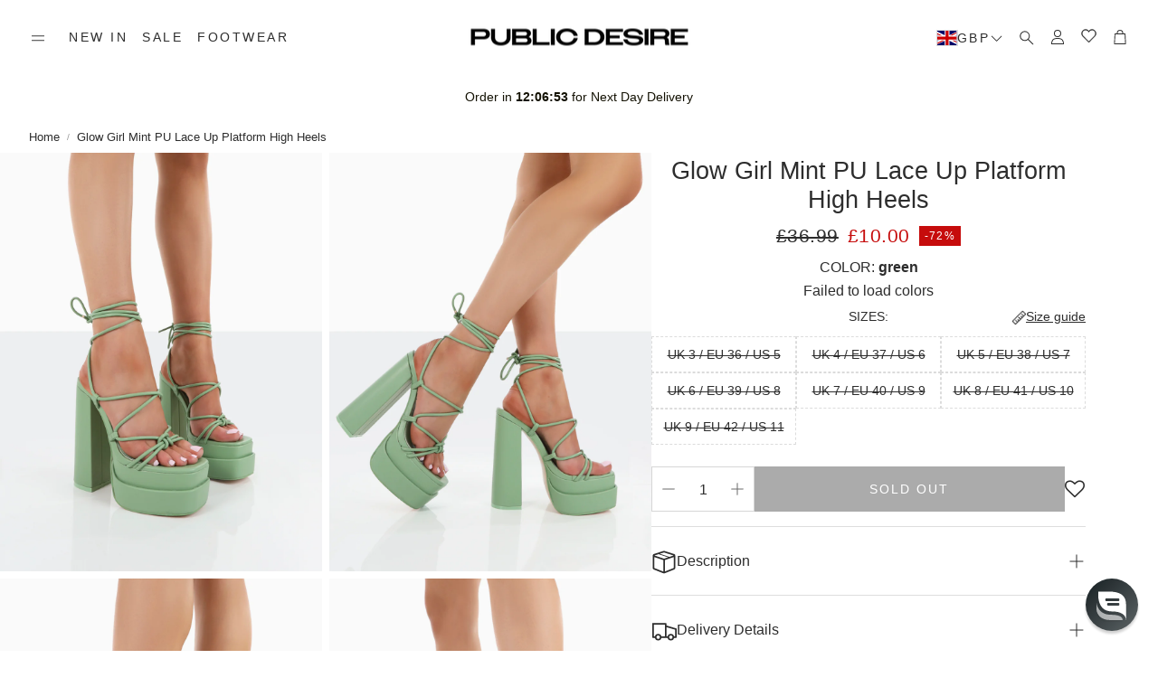

--- FILE ---
content_type: text/css
request_url: https://www.publicdesire.com/cdn/shop/t/169/assets/settings.css?v=61421077612270287671760329266
body_size: 536
content:
:root{--aspect-ratio: auto;--aspect-ratio-portait: .67;--font-base: "system_ui",-apple-system, "Segoe UI", Roboto, "Helvetica Neue", "Noto Sans", "Liberation Sans", Arial, sans-serif, "Apple Color Emoji", "Segoe UI Emoji", "Segoe UI Symbol", "Noto Color Emoji";--font-base-style: normal;--font-base-weight: 400;--font-base-size: 16px;--font-base-letter-spacing: 0px;--font-base-line-height: 1.4;--font-base-transform: none;--font-breadcrumbs: ,;--font-breadcrumbs-style: ;--font-breadcrumbs-weight: ;--font-breadcrumbs-size: 13px;--font-breadcrumbs-letter-spacing: px;--font-headline: "system_ui",-apple-system, "Segoe UI", Roboto, "Helvetica Neue", "Noto Sans", "Liberation Sans", Arial, sans-serif, "Apple Color Emoji", "Segoe UI Emoji", "Segoe UI Symbol", "Noto Color Emoji";--font-headline-style: normal;--font-headline-weight: 400;--font-headline-size: 19px;--font-headline-transform: none;--font-headline-letter-spacing: 0px;--font-headline-line-height: 1.2;--font-navigation: "system_ui",-apple-system, "Segoe UI", Roboto, "Helvetica Neue", "Noto Sans", "Liberation Sans", Arial, sans-serif, "Apple Color Emoji", "Segoe UI Emoji", "Segoe UI Symbol", "Noto Color Emoji";--font-navigation-style: normal;--font-navigation-weight: 400;--font-navigation-size: 14px;--font-navigation-transform: none;--font-navigation-letter-spacing: 2.5px;--font-button: "system_ui",-apple-system, "Segoe UI", Roboto, "Helvetica Neue", "Noto Sans", "Liberation Sans", Arial, sans-serif, "Apple Color Emoji", "Segoe UI Emoji", "Segoe UI Symbol", "Noto Color Emoji";--font-button-style: normal;--font-button-weight: 400;--font-button-size: 13px;--font-button-transform: none;--font-button-letter-spacing: 2px;--font-price: "system_ui",-apple-system, "Segoe UI", Roboto, "Helvetica Neue", "Noto Sans", "Liberation Sans", Arial, sans-serif, "Apple Color Emoji", "Segoe UI Emoji", "Segoe UI Symbol", "Noto Color Emoji";--font-price-style: normal;--font-price-weight: 400;--font-price-size: px;--font-price-transform: none;--font-price-letter-spacing: .5px;--gap: 8px;--section-gap: 2;--section-margin-block-mobile: 6rem;--grid-gap: 16px;--color-text-inactive: #ADADAD;--color-text-light: #e5e5e5;--color-text-highlight: #f7f7f7;--color-footer-bg: #EBEBEB;--color-footer-border: #ccc;--color-footer-copy-text: #ADADAD;--color-newsletter-border: #BCBCBC;--color-header-search-border: #E0DEDB;--color-header-border: #E0DEDB;--color-input-border-active: #4C4C4B;--color-input-bg: #fff;--color-button-border: #000;--color-button-bg: #fff;--color-button-text: #000;--color-button-main-bg: #000;--color-button-main-text: #fff;--color-button-cta-bg: #000;--color-button-cta-text: #fff;--color-hr: #BCBCBC;--color-overlay-text: black;--color-navbar-bg: #333;--color-navbar-text: #eee;--color-breadcrumbs-bg: white;--color-promo-price: red;--color-promo-badge: red;--color-promo-badge-text: white;--size-icon: 2.4rem;--size-icon-desk: 2.8rem;--input-height: 4.8rem;--height-chip: 4rem;--height-vertical-thumbs-gallery--square: 608px;--height-vertical-thumbs-gallery--portrait: 748px;--height-vertical-thumbs-gallery--original: 520px;--site-max-width: 1600px;--site-max-width-big: 1600px;--hero-max-width: 2560px;--post-max-width: 850px;--navbar-height: 56px;--color-background: #ffffff;--color-background-rgb: 255, 255, 255;--color-foreground: rgba(45, 45, 45, .03);--color-teaser-background: #F4EEDA;--color-headings-text: #2d2d2d;--color-text: #2d2d2d;--color-text-rgb: 45, 45, 45;--color-body-text: var(--color-text);--color-body-text-light: #2d2d2d;--color-links: #2d2d2d;--color-links-active: #2d2d2d;--color-border: #dcdcdc;--color-overlay: #2d2d2d;--color-overlay-rgb: 45, 45, 45;--color-overlay-opacity: 0;--color-action-text: #ffffff;--color-action-background: #2d2d2d;--color-placeholder-bg: #F4EEDA;--color-bullet: #2d2d2d;--color-header-text: #2d2d2d;--color-header-background: #ffffff;--color-header-background-rgb: 255, 255, 255;--color-menu-text: #2d2d2d;--color-menu-background: #ffffff;--color-transparent-header: #2d2d2d;--color-button-primary-background: #2d2d2d;--color-button-primary-text: #ffffff;--color-button-primary-text-hover: #ececec;--color-button-primary-background-hover: #000000;--color-button-secondary-background: #ffffff;--color-button-secondary-border: #dddddd;--color-button-secondary-text: #2d2d2d;--color-button-secondary-text-hover: #ffffff;--color-button-secondary-background-hover: #2d2d2d;--color-price: #2d2d2d;--color-sale-price: #8e8e8e;--color-brand: #8e8e8e;--color-star-rating: #2d2d2d;--color-sale-badge-text: #FFFFFF;--color-sale-badge-background: #c60c0c;--color-sold-out-text: #ffffff;--color-sold-out-background: #f4e9da;--color-input-text: #2d2d2d;--color-input-background: #ffffff;--color-input-border: #d6d6d6;--color-input-placeholder: #6b6b6b;--color-footer-background: #ffffff;--color-footer-text: #2d2d2d;--color-footer-text-rgb: 45, 45, 45;--border-radius: 0px;--border-radius-button: 0px;--flag-radius-limit: 3px;--swiper-theme-color: #2d2d2d;--swiper-scrollbar-track-color: rgba(0, 0, 0, .1);--image-object-position: 50% 50%;--image-object-position-desktop: 50% 50%;--duration-short: .1s;--duration-default: .2s;--duration-announcement-bar: .25s;--duration-medium: .3s;--duration-long: .5s;--duration-extra-long: .6s;--duration-extended: 3s;--ease-out-slow: cubic-bezier(0, 0, .3, 1);--animation-slide-in: slideIn var(--duration-extra-long) var(--ease-out-slow) forwards;--animation-fade-in: fadeIn var(--duration-extra-long) var(--ease-out-slow)}:root .wt-slider,:root .wt-slider__container,:root .wt-cart{--swiper-theme-color: #2d2d2d;--swiper-scrollbar-track-color: rgba(0, 0, 0, .1)}html[dir=rtl]{--font-base-letter-spacing: normal;--font-breadcrumbs-letter-spacing: normal;--font-headline-letter-spacing: normal;--font-navigation-letter-spacing: normal;--font-button-letter-spacing: normal;--font-price-letter-spacing: normal}@media screen and (min-width: 1200px){:root{--font-base-size: 16px;--font-button-size: 14px;--font-breadcrumbs-size: 13px;--font-headline-size: 22px;--font-navigation-size: 14px;--height-chip: 3.2rem}}
/*# sourceMappingURL=/cdn/shop/t/169/assets/settings.css.map?v=61421077612270287671760329266 */


--- FILE ---
content_type: text/json
request_url: https://conf.config-security.com/model
body_size: 85
content:
{"title":"recommendation AI model (keras)","structure":"release_id=0x2d:4d:57:71:4b:76:46:2a:77:78:66:5d:77:61:40:78:63:77:73:3a:78:40:36:61:5c:70:2d:53:5c;keras;er6s3jdveof9lnsvw7x1ayosg8wry658en8ybeotm2qt1s3zv8jnuicn37ntcfprt1nccizz","weights":"../weights/2d4d5771.h5","biases":"../biases/2d4d5771.h5"}